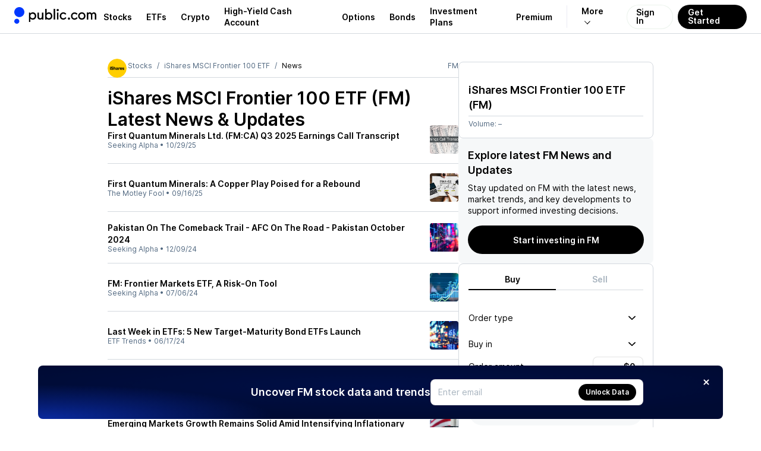

--- FILE ---
content_type: application/javascript; charset=UTF-8
request_url: https://public.com/_next/static/chunks/ab2dab27028e30d0.js
body_size: 8568
content:
(globalThis.TURBOPACK||(globalThis.TURBOPACK=[])).push(["object"==typeof document?document.currentScript:void 0,749945,688128,415865,670269,59026,e=>{"use strict";var t=e.i(950323),r=e.i(988175),n=e.i(609559),i=e.i(91558),o=e.i(219722);function a(e){switch(e){case i.PositionEffect.Rolled:case i.PositionEffect.Open:return o.OpenCloseIndicator.Open;case i.PositionEffect.Close:case i.PositionEffect.Fifo:return o.OpenCloseIndicator.Close}}e.s(["positionEffectToOpenCloseIndicator",()=>a],688128);var s=e.i(400056);function u(e,t){return`Bid: ${(0,s.formatCurrency)(e)} / Ask: ${(0,s.formatCurrency)(t)}`}function c({extendedHours:e,...t}){var r,n;return{...t,last:(r=t.last,null!=(n=e)?{timestamp:n.timestamp??r?.timestamp,price:n.price??r?.price,gain:n.extendedHoursCumulativeGain??r?.gain,gainPercentage:n.extendedHoursCumulativeGainPercentage??r?.gainPercentage}:r)}}e.s(["formatBidAsk",()=>u,"toLastSale",()=>c],415865),e.s([],670269);var l=e.i(409171),d=e.i(706894),p=e.i(437769),f=e.i(602365),v=e.i(609071);function h(e,t){return(0,f.authClient)(`/hstier1service/account/${e}/portfolio/v3`,t?{params:{lastUpdateId:t}}:void 0)}function g(e,t){return(0,f.authClient)(`/hstier1service/account/${e}/order/${t}`)}function m({accountUuid:e,...t}){return(0,f.authClient)(`/hstier1service/account/${e}/buying-power/v3`,{body:t})}async function y(e){let t={baseSymbol:e.rootSymbol,equityLeg:e.equityLeg,optionLegs:e.optionLegs},r=await (0,f.authClient)("/hstier1service/strategy-details/quote",{body:t});return{...r,strategyLegs:r.strategyLegs.map(b).filter(p.isPresent),equityLeg:r.equityQuote?b(r.equityQuote):void 0}}async function C(e){let t=e.reduce((e,t)=>({...e,[t.id]:{baseSymbol:t.rootSymbol,equityLeg:t.equityLeg,optionLegs:t.optionLegs}}),{});if(!(0,d.objectKeys)(t).length)return{};let r=(await (0,f.authClient)("/hstier2service/multi-strategy-details/quote",{body:{strategyQuoteRequests:t}})).strategyQuotes,n={};for(let e of(0,d.objectKeys)(r)){let t=r[e];t&&(n[e]={...t,strategyLegs:t.strategyLegs.map(b).filter(p.isPresent),equityLeg:t.equityQuote?b(t.equityQuote):void 0})}return n}function b(e){let t=e.quote?(0,v.toQuote)(e.quote):void 0;if(!(0,l.isOptionSymbol)(e.instrument.symbol))return{...e,quote:t,instrument:{...e.instrument,strategyType:"equity"}};{let{instrument:r}=e;return r.expirationDate&&r.strikePrice&&r.type&&r.baseSymbol?{...e,quote:t,instrument:{...r,rootSymbol:r.baseSymbol,type:r.type,strikePrice:r.strikePrice,expirationDate:r.expirationDate,strategyType:"option"}}:void 0}}function w(e,t,r){return(0,f.authClient)(`/hschartservice/registered-investment-advisor/accounts/${e}/charts`,{params:{type:t,background:r}})}function A(e,t,r){return(0,f.authClient)("/hschartservice/chart/v3",{params:{accountUuids:e,type:t,background:r}})}function x(e){return(0,r.stringify)(e).replace(/&?[^=&]+=(?=&|$)/g,"")}function P(e=""){return(0,f.authClient)(`/hstier2service/history?${e}`)}async function E(e){if(1===e.length)return(0,f.authClient)("/hstier2service/history",{body:{transactionIds:e}});{let t=[],r=[];return await Promise.all(e.map(async e=>{try{let n=await (0,f.authClient)("/hstier2service/history",{body:{transactionIds:[e]}});t.push(...n.transactions),r.push(...n.pendingTransactions)}catch(e){}})),{transactions:t,pendingTransactions:r}}}function $(e,t){return(0,f.authClient)(`/hstier2service/orderinformation/account/${e}/order/${t}`)}async function S(e){if(!e.length)return{lastSales:[]};let t=await (0,f.authOrAnonymousAuthClient)(`/hstier2service/last-sale/v2?symbols=${e}`);return{...t,lastSales:t.lastSales.map(c)}}let R=new n.LRUCache({max:500,ttl:15e3});async function O(e){let t=[],r=[];e.map(e=>{let n=R.get(e);n?t.push(n):r.push(e)});let n=[];return r.length&&(n=(await S(r)).lastSales).map(e=>{R.set(e.symbol,e)}),[...t,...n]}function L(e){return(0,f.authClient)(`/hstier2service/account/${e}/taxlots/unrealized`)}function T(e,t){return(0,f.authClient)(`/hstier2service/account/${e}/taxlots/unrealized/multiple`,{method:"POST",body:{accountUuids:t}})}function D(e,t,r){return(0,f.authClient)(`/hstier2service/account/${e}/taxlots/unrealized/${t}`,{params:{year:r}})}function B(e){return(0,f.authClient)(`/hstier2service/account/${e}/taxlots/realized`)}function I(e,t,r){return(0,f.authClient)(`/hstier2service/account/${e}/taxlots/realized/multiple`,{method:"POST",body:{accountUuids:t,year:r}})}function k(e,t,r){return(0,f.authClient)(`/hstier2service/account/${e}/taxlots/realized/${t}`,{params:{year:r}})}function F(){return(0,f.authOrAnonymousAuthClient)("/hstier2service/public/high-yield/rate")}function j(e){return(0,f.authClient)(`/hstier2service/high-yield/${e}`)}function N(e,t,r){return(0,f.authOrAnonymousAuthClient)(`/hstier2service/optionshub/${e}`,{headers:r,params:{expiration:t}})}function q(e,t){return(0,f.authClient)(`/hstier2service/optionshub/${e}/${t}`)}function H({collateralPrice:e,calculateBreakeven:t,optionsSymbol:r,optionUnitCost:n,numberOfContracts:i,positionType:o}){return(0,f.authClient)(`/hstier1service/portfolio-details/${r}/${o}`,{params:{collateralPrice:e??void 0,calculateBreakeven:t??void 0,optionUnitCost:n,numberOfContracts:i||void 0}})}function z({optionsSymbol:e,side:t,openCloseIndicator:r,numberOfContracts:n,optionUnitCost:i,collateralPrice:o}){return(0,f.authClient)(`/hstier1service/order-details/${e}/${t}/${r}`,{params:{optionUnitCost:i,numberOfContracts:n,collateralPrice:o||void 0}})}function W({optionsSymbol:e,side:t}){return(0,f.authClient)(`/hstier1service/contract-details/${e}/${t}`)}function K(e){return(0,f.authClient)(`/hstier2service/option-details/greeks/${e}`)}function U({accountUuid:e,numberOfMonths:t}){return(0,f.authClient)(`/hstier2service/${e}/orderrebates`,{params:{numberOfMonths:t}})}function Q({rootSymbol:e,expiration:t,width:r}){return(0,f.authClient)(`/hstier2service/optionshub/strategy/strangle-by-width/${e}`,{params:{expiration:t,width:r}})}function _({rootSymbol:e,expiration:t,lowerStrike:r}){return(0,f.authClient)(`/hstier2service/optionshub/strategy/strangle-by-strike/${e}`,{params:{expiration:t,lowerStrike:r}})}function M({rootSymbol:e,expiration:t}){return(0,f.authClient)(`/hstier2service/optionshub/strategy/straddle/${e}`,{params:{expiration:t}})}function Y({rootSymbol:e,expiration:t,optionType:r,spreadType:n,width:i}){return(0,f.authClient)(`/hstier2service/optionshub/strategy/spread-by-width/${e}/${r}/${n}`,{params:{expiration:t,width:i}})}function G({rootSymbol:e,expiration:t,optionType:r,spreadType:n,lowerStrike:i}){return(0,f.authClient)(`/hstier2service/optionshub/strategy/spread-by-strike/${e}/${r}/${n}`,{params:{expiration:t,lowerStrike:i}})}function V({rootSymbol:e,optionType:t,shortExpiration:r,longExpiration:n}){return(0,f.authClient)(`/hstier2service/optionshub/strategy/calendar-spread/${e}/${t}`,{params:{shortExpiration:r,longExpiration:n}})}function X(e){return(0,f.authClient)("/hstier2service/registered-investment-advisor/generate-allocations",{body:e})}function Z(e,t){return(0,f.authClient)(`/hstier2service/registered-investment-advisor/${e}/accounts`,{body:t})}function J(e,t){return(0,f.authClient)(`/hstier2service/registered-investment-advisor/${e}/accounts/commit`,{body:t})}function ee(e){return(0,f.authClient)("/hstier2service/registered-investment-advisor/settings",{params:{assetType:e}})}function et({accountUuid:e,amount:t,type:r}){let n=r===i.RegisteredInvestmentAdvisorAccountWithdrawalType.SellAll;return(0,f.authClient)(`/hstier2service/registered-investment-advisor/accounts/${e}/withdrawals/request`,{method:"post",body:n?{type:i.RegisteredInvestmentAdvisorAccountWithdrawalType.SellAll}:{amount:t?.toString(),type:i.RegisteredInvestmentAdvisorAccountWithdrawalType.Amount}})}function er(e,t){return(0,f.authClient)(`/hstier2service/registered-investment-advisor/accounts/${e}`,{params:{includeFields:t}})}function en(e,t){return(0,f.authClient)(`/hstier2service/registered-investment-advisor/accounts/shared/${e}`,{params:{includeFields:t}})}function ei(){return(0,f.authClient)("/hstier2service/registered-investment-advisor/metadata")}function eo(){return(0,f.authClient)("/hstier2service/registered-investment-advisor/available-indices")}function ea({id:e,accountUuid:t}){return(0,f.authClient)(`/hstier2service/registered-investment-advisor/accounts/${t}/withdrawals/${e}/cancel`,{method:"delete"})}function es(e,t){return(0,f.authClient)(`/hstier2service/registered-investment-advisor/accounts/${e}/strategies`,{body:t,method:"put"})}function eu(e){return(0,f.authClient)(`/hstier2service/registered-investment-advisor/accounts/${e}/rebalance`,{method:"put"})}async function ec(e){return(await (0,f.authClient)(`/hstier2service/registered-investment-advisor/parent-accounts/${e}`)).entries}function el(e){return(0,f.authClient)(`/hstier2service/registered-investment-advisor/accounts/${e}/share`,{method:"put"})}function ed(e){return(0,f.authClient)(`/hstier2service/registered-investment-advisor/accounts/${e}/share`,{method:"delete"})}function ep(e,t,r){return(0,f.authClient)(`/hschartservice/registered-investment-advisor/accounts/shared/${e}/charts`,{params:{type:t,background:r}})}function ef(e,t,r){return(0,f.authClient)(`/hstier2service/${e}/fully-paid-share-lending`,{params:{year:t,subAccountUuids:r}})}function ev(){return(0,t.default)("getHighYieldRate",F)}e.s(["cachedLastSale",()=>O,"cancelRegisteredInvestmentAdvisorAccountWithdrawal",()=>ea,"commitRegisteredInvestmentAdvisorAccount",()=>J,"createRegisteredInvestmentAdvisorAccount",()=>Z,"generateAllocations",()=>X,"getBuyingPowerV3",()=>m,"getChartV3",()=>A,"getCostBasisRealizedDetails",()=>k,"getCostBasisRealizedOverview",()=>B,"getCostBasisUnrealizedDetails",()=>D,"getCostBasisUnrealizedOverview",()=>L,"getFullyPaidShareLending",()=>ef,"getHighYieldAccount",()=>j,"getHighYieldRate",()=>F,"getHistory",()=>P,"getHistoryForTransactionIds",()=>E,"getHistoryQuery",()=>x,"getLastSale",()=>S,"getMultipleCostBasisRealizedOverview",()=>I,"getMultipleCostBasisUnrealizedOverview",()=>T,"getOptionContractDetails",()=>W,"getOptionDetailsGreeks",()=>K,"getOptionOrderDetails",()=>z,"getOptionPortfolioDetails",()=>H,"getOptionsChain",()=>q,"getOptionsChainOverview",()=>N,"getOrder",()=>g,"getOrderFlowRebates",()=>U,"getOrderInformation",()=>$,"getPortfolioV3",()=>h,"getPublicRegisteredInvestmentAdvisorAccount",()=>en,"getPublicRiaChartV3",()=>ep,"getRegisteredInvestmentAdvisorAccount",()=>er,"getRegisteredInvestmentAdvisorAvailableIndices",()=>eo,"getRegisteredInvestmentAdvisorChildAccounts",()=>ec,"getRegisteredInvestmentAdvisorMetadata",()=>ei,"getRegisteredInvestmentAdvisorSettings",()=>ee,"getRiaChartV3",()=>w,"getStrategyCalendarSpread",()=>V,"getStrategyDetailsQuote",()=>y,"getStrategyDetailsQuotes",()=>C,"getStrategySpreadByStrike",()=>G,"getStrategySpreadByWidth",()=>Y,"getStrategyStraddle",()=>M,"getStrategyStrangleByStrike",()=>_,"getStrategyStrangleByWidth",()=>Q,"rebalanceRegisteredInvestmentAdvisorAccount",()=>eu,"requestRegisteredInvestmentAdvisorAccountWithdrawal",()=>et,"shareRegisteredInvestmentAdvisorAccount",()=>el,"unshareRegisteredInvestmentAdvisorAccount",()=>ed,"updateRegisteredInvestmentAdvisorAccount",()=>es],59026),e.s(["useHighYieldRate",()=>ev],749945)},64899,e=>{"use strict";var t,r=e.i(191788),n=e.i(671185),i=e.i(674534),o=e.i(357006),a=e.i(998657),s=e.i(74529),u=e.i(391398),c="dismissableLayer.update",l=r.createContext({layers:new Set,layersWithOutsidePointerEventsDisabled:new Set,branches:new Set}),d=r.forwardRef((e,d)=>{let{disableOutsidePointerEvents:v=!1,onEscapeKeyDown:h,onPointerDownOutside:g,onFocusOutside:m,onInteractOutside:y,onDismiss:C,...b}=e,w=r.useContext(l),[A,x]=r.useState(null),P=A?.ownerDocument??globalThis?.document,[,E]=r.useState({}),$=(0,o.useComposedRefs)(d,e=>x(e)),S=Array.from(w.layers),[R]=[...w.layersWithOutsidePointerEventsDisabled].slice(-1),O=S.indexOf(R),L=A?S.indexOf(A):-1,T=w.layersWithOutsidePointerEventsDisabled.size>0,D=L>=O,B=function(e,t=globalThis?.document){let n=(0,a.useCallbackRef)(e),i=r.useRef(!1),o=r.useRef(()=>{});return r.useEffect(()=>{let e=e=>{if(e.target&&!i.current){let r=function(){f("dismissableLayer.pointerDownOutside",n,i,{discrete:!0})},i={originalEvent:e};"touch"===e.pointerType?(t.removeEventListener("click",o.current),o.current=r,t.addEventListener("click",o.current,{once:!0})):r()}else t.removeEventListener("click",o.current);i.current=!1},r=window.setTimeout(()=>{t.addEventListener("pointerdown",e)},0);return()=>{window.clearTimeout(r),t.removeEventListener("pointerdown",e),t.removeEventListener("click",o.current)}},[t,n]),{onPointerDownCapture:()=>i.current=!0}}(e=>{let t=e.target,r=[...w.branches].some(e=>e.contains(t));D&&!r&&(g?.(e),y?.(e),e.defaultPrevented||C?.())},P),I=function(e,t=globalThis?.document){let n=(0,a.useCallbackRef)(e),i=r.useRef(!1);return r.useEffect(()=>{let e=e=>{e.target&&!i.current&&f("dismissableLayer.focusOutside",n,{originalEvent:e},{discrete:!1})};return t.addEventListener("focusin",e),()=>t.removeEventListener("focusin",e)},[t,n]),{onFocusCapture:()=>i.current=!0,onBlurCapture:()=>i.current=!1}}(e=>{let t=e.target;![...w.branches].some(e=>e.contains(t))&&(m?.(e),y?.(e),e.defaultPrevented||C?.())},P);return(0,s.useEscapeKeydown)(e=>{L===w.layers.size-1&&(h?.(e),!e.defaultPrevented&&C&&(e.preventDefault(),C()))},P),r.useEffect(()=>{if(A)return v&&(0===w.layersWithOutsidePointerEventsDisabled.size&&(t=P.body.style.pointerEvents,P.body.style.pointerEvents="none"),w.layersWithOutsidePointerEventsDisabled.add(A)),w.layers.add(A),p(),()=>{v&&1===w.layersWithOutsidePointerEventsDisabled.size&&(P.body.style.pointerEvents=t)}},[A,P,v,w]),r.useEffect(()=>()=>{A&&(w.layers.delete(A),w.layersWithOutsidePointerEventsDisabled.delete(A),p())},[A,w]),r.useEffect(()=>{let e=()=>E({});return document.addEventListener(c,e),()=>document.removeEventListener(c,e)},[]),(0,u.jsx)(i.Primitive.div,{...b,ref:$,style:{pointerEvents:T?D?"auto":"none":void 0,...e.style},onFocusCapture:(0,n.composeEventHandlers)(e.onFocusCapture,I.onFocusCapture),onBlurCapture:(0,n.composeEventHandlers)(e.onBlurCapture,I.onBlurCapture),onPointerDownCapture:(0,n.composeEventHandlers)(e.onPointerDownCapture,B.onPointerDownCapture)})});function p(){let e=new CustomEvent(c);document.dispatchEvent(e)}function f(e,t,r,{discrete:n}){let o=r.originalEvent.target,a=new CustomEvent(e,{bubbles:!1,cancelable:!0,detail:r});t&&o.addEventListener(e,t,{once:!0}),n?(0,i.dispatchDiscreteCustomEvent)(o,a):o.dispatchEvent(a)}d.displayName="DismissableLayer",r.forwardRef((e,t)=>{let n=r.useContext(l),a=r.useRef(null),s=(0,o.useComposedRefs)(t,a);return r.useEffect(()=>{let e=a.current;if(e)return n.branches.add(e),()=>{n.branches.delete(e)}},[n.branches]),(0,u.jsx)(i.Primitive.div,{...e,ref:s})}).displayName="DismissableLayerBranch",e.s(["DismissableLayer",()=>d])},908525,592893,e=>{"use strict";let t;var r=e.i(191788),n=0;function i(){r.useEffect(()=>{let e=document.querySelectorAll("[data-radix-focus-guard]");return document.body.insertAdjacentElement("afterbegin",e[0]??o()),document.body.insertAdjacentElement("beforeend",e[1]??o()),n++,()=>{1===n&&document.querySelectorAll("[data-radix-focus-guard]").forEach(e=>e.remove()),n--}},[])}function o(){let e=document.createElement("span");return e.setAttribute("data-radix-focus-guard",""),e.tabIndex=0,e.style.outline="none",e.style.opacity="0",e.style.position="fixed",e.style.pointerEvents="none",e}e.s(["useFocusGuards",()=>i],908525);var a=e.i(357006),s=e.i(674534),u=e.i(998657),c=e.i(391398),l="focusScope.autoFocusOnMount",d="focusScope.autoFocusOnUnmount",p={bubbles:!1,cancelable:!0},f=r.forwardRef((e,t)=>{let{loop:n=!1,trapped:i=!1,onMountAutoFocus:o,onUnmountAutoFocus:f,...y}=e,[C,b]=r.useState(null),w=(0,u.useCallbackRef)(o),A=(0,u.useCallbackRef)(f),x=r.useRef(null),P=(0,a.useComposedRefs)(t,e=>b(e)),E=r.useRef({paused:!1,pause(){this.paused=!0},resume(){this.paused=!1}}).current;r.useEffect(()=>{if(i){let e=function(e){if(E.paused||!C)return;let t=e.target;C.contains(t)?x.current=t:g(x.current,{select:!0})},t=function(e){if(E.paused||!C)return;let t=e.relatedTarget;null!==t&&(C.contains(t)||g(x.current,{select:!0}))};document.addEventListener("focusin",e),document.addEventListener("focusout",t);let r=new MutationObserver(function(e){if(document.activeElement===document.body)for(let t of e)t.removedNodes.length>0&&g(C)});return C&&r.observe(C,{childList:!0,subtree:!0}),()=>{document.removeEventListener("focusin",e),document.removeEventListener("focusout",t),r.disconnect()}}},[i,C,E.paused]),r.useEffect(()=>{if(C){m.add(E);let e=document.activeElement;if(!C.contains(e)){let t=new CustomEvent(l,p);C.addEventListener(l,w),C.dispatchEvent(t),t.defaultPrevented||(function(e,{select:t=!1}={}){let r=document.activeElement;for(let n of e)if(g(n,{select:t}),document.activeElement!==r)return}(v(C).filter(e=>"A"!==e.tagName),{select:!0}),document.activeElement===e&&g(C))}return()=>{C.removeEventListener(l,w),setTimeout(()=>{let t=new CustomEvent(d,p);C.addEventListener(d,A),C.dispatchEvent(t),t.defaultPrevented||g(e??document.body,{select:!0}),C.removeEventListener(d,A),m.remove(E)},0)}}},[C,w,A,E]);let $=r.useCallback(e=>{if(!n&&!i||E.paused)return;let t="Tab"===e.key&&!e.altKey&&!e.ctrlKey&&!e.metaKey,r=document.activeElement;if(t&&r){var o;let t,i=e.currentTarget,[a,s]=[h(t=v(o=i),o),h(t.reverse(),o)];a&&s?e.shiftKey||r!==s?e.shiftKey&&r===a&&(e.preventDefault(),n&&g(s,{select:!0})):(e.preventDefault(),n&&g(a,{select:!0})):r===i&&e.preventDefault()}},[n,i,E.paused]);return(0,c.jsx)(s.Primitive.div,{tabIndex:-1,...y,ref:P,onKeyDown:$})});function v(e){let t=[],r=document.createTreeWalker(e,NodeFilter.SHOW_ELEMENT,{acceptNode:e=>{let t="INPUT"===e.tagName&&"hidden"===e.type;return e.disabled||e.hidden||t?NodeFilter.FILTER_SKIP:e.tabIndex>=0?NodeFilter.FILTER_ACCEPT:NodeFilter.FILTER_SKIP}});for(;r.nextNode();)t.push(r.currentNode);return t}function h(e,t){for(let r of e)if(!function(e,{upTo:t}){if("hidden"===getComputedStyle(e).visibility)return!0;for(;e&&(void 0===t||e!==t);){if("none"===getComputedStyle(e).display)return!0;e=e.parentElement}return!1}(r,{upTo:t}))return r}function g(e,{select:t=!1}={}){if(e&&e.focus){var r;let n=document.activeElement;e.focus({preventScroll:!0}),e!==n&&(r=e)instanceof HTMLInputElement&&"select"in r&&t&&e.select()}}f.displayName="FocusScope";var m=(t=[],{add(e){let r=t[0];e!==r&&r?.pause(),(t=y(t,e)).unshift(e)},remove(e){t=y(t,e),t[0]?.resume()}});function y(e,t){let r=[...e],n=r.indexOf(t);return -1!==n&&r.splice(n,1),r}e.s(["FocusScope",()=>f],592893)},746359,437767,e=>{"use strict";var t=e.i(191788),r=e.i(195600),n=e.i(95963),i=e.i(674534),o=e.i(391398),a=t.forwardRef((e,t)=>{let{children:r,width:n=10,height:a=5,...s}=e;return(0,o.jsx)(i.Primitive.svg,{...s,ref:t,width:n,height:a,viewBox:"0 0 30 10",preserveAspectRatio:"none",children:e.asChild?r:(0,o.jsx)("polygon",{points:"0,0 30,0 15,10"})})});a.displayName="Arrow";var s=e.i(357006),u=e.i(479293),c=e.i(998657),l=e.i(776833),d=e.i(474864),p="Popper",[f,v]=(0,u.createContextScope)(p),[h,g]=f(p),m=e=>{let{__scopePopper:r,children:n}=e,[i,a]=t.useState(null);return(0,o.jsx)(h,{scope:r,anchor:i,onAnchorChange:a,children:n})};m.displayName=p;var y="PopperAnchor",C=t.forwardRef((e,r)=>{let{__scopePopper:n,virtualRef:a,...u}=e,c=g(y,n),l=t.useRef(null),d=(0,s.useComposedRefs)(r,l),p=t.useRef(null);return t.useEffect(()=>{let e=p.current;p.current=a?.current||l.current,e!==p.current&&c.onAnchorChange(p.current)}),a?null:(0,o.jsx)(i.Primitive.div,{...u,ref:d})});C.displayName=y;var b="PopperContent",[w,A]=f(b),x=t.forwardRef((e,a)=>{let{__scopePopper:u,side:p="bottom",sideOffset:f=0,align:v="center",alignOffset:h=0,arrowPadding:m=0,avoidCollisions:y=!0,collisionBoundary:C=[],collisionPadding:A=0,sticky:x="partial",hideWhenDetached:P=!1,updatePositionStrategy:E="optimized",onPlaced:$,...L}=e,T=g(b,u),[D,B]=t.useState(null),I=(0,s.useComposedRefs)(a,e=>B(e)),[k,F]=t.useState(null),j=(0,d.useSize)(k),N=j?.width??0,q=j?.height??0,H="number"==typeof A?A:{top:0,right:0,bottom:0,left:0,...A},z=Array.isArray(C)?C:[C],W=z.length>0,K={padding:H,boundary:z.filter(S),altBoundary:W},{refs:U,floatingStyles:Q,placement:_,isPositioned:M,middlewareData:Y}=(0,r.useFloating)({strategy:"fixed",placement:p+("center"!==v?"-"+v:""),whileElementsMounted:(...e)=>(0,n.autoUpdate)(...e,{animationFrame:"always"===E}),elements:{reference:T.anchor},middleware:[(0,r.offset)({mainAxis:f+q,alignmentAxis:h}),y&&(0,r.shift)({mainAxis:!0,crossAxis:!1,limiter:"partial"===x?(0,r.limitShift)():void 0,...K}),y&&(0,r.flip)({...K}),(0,r.size)({...K,apply:({elements:e,rects:t,availableWidth:r,availableHeight:n})=>{let{width:i,height:o}=t.reference,a=e.floating.style;a.setProperty("--radix-popper-available-width",`${r}px`),a.setProperty("--radix-popper-available-height",`${n}px`),a.setProperty("--radix-popper-anchor-width",`${i}px`),a.setProperty("--radix-popper-anchor-height",`${o}px`)}}),k&&(0,r.arrow)({element:k,padding:m}),R({arrowWidth:N,arrowHeight:q}),P&&(0,r.hide)({strategy:"referenceHidden",...K})]}),[G,V]=O(_),X=(0,c.useCallbackRef)($);(0,l.useLayoutEffect)(()=>{M&&X?.()},[M,X]);let Z=Y.arrow?.x,J=Y.arrow?.y,ee=Y.arrow?.centerOffset!==0,[et,er]=t.useState();return(0,l.useLayoutEffect)(()=>{D&&er(window.getComputedStyle(D).zIndex)},[D]),(0,o.jsx)("div",{ref:U.setFloating,"data-radix-popper-content-wrapper":"",style:{...Q,transform:M?Q.transform:"translate(0, -200%)",minWidth:"max-content",zIndex:et,"--radix-popper-transform-origin":[Y.transformOrigin?.x,Y.transformOrigin?.y].join(" "),...Y.hide?.referenceHidden&&{visibility:"hidden",pointerEvents:"none"}},dir:e.dir,children:(0,o.jsx)(w,{scope:u,placedSide:G,onArrowChange:F,arrowX:Z,arrowY:J,shouldHideArrow:ee,children:(0,o.jsx)(i.Primitive.div,{"data-side":G,"data-align":V,...L,ref:I,style:{...L.style,animation:M?void 0:"none"}})})})});x.displayName=b;var P="PopperArrow",E={top:"bottom",right:"left",bottom:"top",left:"right"},$=t.forwardRef(function(e,t){let{__scopePopper:r,...n}=e,i=A(P,r),s=E[i.placedSide];return(0,o.jsx)("span",{ref:i.onArrowChange,style:{position:"absolute",left:i.arrowX,top:i.arrowY,[s]:0,transformOrigin:{top:"",right:"0 0",bottom:"center 0",left:"100% 0"}[i.placedSide],transform:{top:"translateY(100%)",right:"translateY(50%) rotate(90deg) translateX(-50%)",bottom:"rotate(180deg)",left:"translateY(50%) rotate(-90deg) translateX(50%)"}[i.placedSide],visibility:i.shouldHideArrow?"hidden":void 0},children:(0,o.jsx)(a,{...n,ref:t,style:{...n.style,display:"block"}})})});function S(e){return null!==e}$.displayName=P;var R=e=>({name:"transformOrigin",options:e,fn(t){let{placement:r,rects:n,middlewareData:i}=t,o=i.arrow?.centerOffset!==0,a=o?0:e.arrowWidth,s=o?0:e.arrowHeight,[u,c]=O(r),l={start:"0%",center:"50%",end:"100%"}[c],d=(i.arrow?.x??0)+a/2,p=(i.arrow?.y??0)+s/2,f="",v="";return"bottom"===u?(f=o?l:`${d}px`,v=`${-s}px`):"top"===u?(f=o?l:`${d}px`,v=`${n.floating.height+s}px`):"right"===u?(f=`${-s}px`,v=o?l:`${p}px`):"left"===u&&(f=`${n.floating.width+s}px`,v=o?l:`${p}px`),{data:{x:f,y:v}}}});function O(e){let[t,r="center"]=e.split("-");return[t,r]}e.s(["Anchor",()=>C,"Arrow",()=>$,"Content",()=>x,"Root",()=>m,"createPopperScope",()=>v],746359);var L=e.i(730943),T=t.forwardRef((e,r)=>{let{container:n,...a}=e,[s,u]=t.useState(!1);(0,l.useLayoutEffect)(()=>u(!0),[]);let c=n||s&&globalThis?.document?.body;return c?L.default.createPortal((0,o.jsx)(i.Primitive.div,{...a,ref:r}),c):null});T.displayName="Portal",e.s(["Portal",()=>T],437767)},939162,e=>{"use strict";var t=e.i(191788),r=e.i(671185),n=e.i(357006),i=e.i(479293),o=e.i(64899),a=e.i(908525),s=e.i(592893),u=e.i(64592),c=e.i(746359),l=e.i(437767),d=e.i(993953),p=e.i(674534),f=e.i(817549),v=e.i(55037),h=e.i(369131),g=e.i(865823),m=e.i(391398),y="Popover",[C,b]=(0,i.createContextScope)(y,[c.createPopperScope]),w=(0,c.createPopperScope)(),[A,x]=C(y),P=e=>{let{__scopePopover:r,children:n,open:i,defaultOpen:o,onOpenChange:a,modal:s=!1}=e,l=w(r),d=t.useRef(null),[p,f]=t.useState(!1),[h,g]=(0,v.useControllableState)({prop:i,defaultProp:o??!1,onChange:a,caller:y});return(0,m.jsx)(c.Root,{...l,children:(0,m.jsx)(A,{scope:r,contentId:(0,u.useId)(),triggerRef:d,open:h,onOpenChange:g,onOpenToggle:t.useCallback(()=>g(e=>!e),[g]),hasCustomAnchor:p,onCustomAnchorAdd:t.useCallback(()=>f(!0),[]),onCustomAnchorRemove:t.useCallback(()=>f(!1),[]),modal:s,children:n})})};P.displayName=y;var E="PopoverAnchor",$=t.forwardRef((e,r)=>{let{__scopePopover:n,...i}=e,o=x(E,n),a=w(n),{onCustomAnchorAdd:s,onCustomAnchorRemove:u}=o;return t.useEffect(()=>(s(),()=>u()),[s,u]),(0,m.jsx)(c.Anchor,{...a,...i,ref:r})});$.displayName=E;var S="PopoverTrigger",R=t.forwardRef((e,t)=>{let{__scopePopover:i,...o}=e,a=x(S,i),s=w(i),u=(0,n.useComposedRefs)(t,a.triggerRef),l=(0,m.jsx)(p.Primitive.button,{type:"button","aria-haspopup":"dialog","aria-expanded":a.open,"aria-controls":a.contentId,"data-state":z(a.open),...o,ref:u,onClick:(0,r.composeEventHandlers)(e.onClick,a.onOpenToggle)});return a.hasCustomAnchor?l:(0,m.jsx)(c.Anchor,{asChild:!0,...s,children:l})});R.displayName=S;var O="PopoverPortal",[L,T]=C(O,{forceMount:void 0}),D=e=>{let{__scopePopover:t,forceMount:r,children:n,container:i}=e,o=x(O,t);return(0,m.jsx)(L,{scope:t,forceMount:r,children:(0,m.jsx)(d.Presence,{present:r||o.open,children:(0,m.jsx)(l.Portal,{asChild:!0,container:i,children:n})})})};D.displayName=O;var B="PopoverContent",I=t.forwardRef((e,t)=>{let r=T(B,e.__scopePopover),{forceMount:n=r.forceMount,...i}=e,o=x(B,e.__scopePopover);return(0,m.jsx)(d.Presence,{present:n||o.open,children:o.modal?(0,m.jsx)(F,{...i,ref:t}):(0,m.jsx)(j,{...i,ref:t})})});I.displayName=B;var k=(0,f.createSlot)("PopoverContent.RemoveScroll"),F=t.forwardRef((e,i)=>{let o=x(B,e.__scopePopover),a=t.useRef(null),s=(0,n.useComposedRefs)(i,a),u=t.useRef(!1);return t.useEffect(()=>{let e=a.current;if(e)return(0,h.hideOthers)(e)},[]),(0,m.jsx)(g.RemoveScroll,{as:k,allowPinchZoom:!0,children:(0,m.jsx)(N,{...e,ref:s,trapFocus:o.open,disableOutsidePointerEvents:!0,onCloseAutoFocus:(0,r.composeEventHandlers)(e.onCloseAutoFocus,e=>{e.preventDefault(),u.current||o.triggerRef.current?.focus()}),onPointerDownOutside:(0,r.composeEventHandlers)(e.onPointerDownOutside,e=>{let t=e.detail.originalEvent,r=0===t.button&&!0===t.ctrlKey;u.current=2===t.button||r},{checkForDefaultPrevented:!1}),onFocusOutside:(0,r.composeEventHandlers)(e.onFocusOutside,e=>e.preventDefault(),{checkForDefaultPrevented:!1})})})}),j=t.forwardRef((e,r)=>{let n=x(B,e.__scopePopover),i=t.useRef(!1),o=t.useRef(!1);return(0,m.jsx)(N,{...e,ref:r,trapFocus:!1,disableOutsidePointerEvents:!1,onCloseAutoFocus:t=>{e.onCloseAutoFocus?.(t),t.defaultPrevented||(i.current||n.triggerRef.current?.focus(),t.preventDefault()),i.current=!1,o.current=!1},onInteractOutside:t=>{e.onInteractOutside?.(t),t.defaultPrevented||(i.current=!0,"pointerdown"===t.detail.originalEvent.type&&(o.current=!0));let r=t.target;n.triggerRef.current?.contains(r)&&t.preventDefault(),"focusin"===t.detail.originalEvent.type&&o.current&&t.preventDefault()}})}),N=t.forwardRef((e,t)=>{let{__scopePopover:r,trapFocus:n,onOpenAutoFocus:i,onCloseAutoFocus:u,disableOutsidePointerEvents:l,onEscapeKeyDown:d,onPointerDownOutside:p,onFocusOutside:f,onInteractOutside:v,...h}=e,g=x(B,r),y=w(r);return(0,a.useFocusGuards)(),(0,m.jsx)(s.FocusScope,{asChild:!0,loop:!0,trapped:n,onMountAutoFocus:i,onUnmountAutoFocus:u,children:(0,m.jsx)(o.DismissableLayer,{asChild:!0,disableOutsidePointerEvents:l,onInteractOutside:v,onEscapeKeyDown:d,onPointerDownOutside:p,onFocusOutside:f,onDismiss:()=>g.onOpenChange(!1),children:(0,m.jsx)(c.Content,{"data-state":z(g.open),role:"dialog",id:g.contentId,...y,...h,ref:t,style:{...h.style,"--radix-popover-content-transform-origin":"var(--radix-popper-transform-origin)","--radix-popover-content-available-width":"var(--radix-popper-available-width)","--radix-popover-content-available-height":"var(--radix-popper-available-height)","--radix-popover-trigger-width":"var(--radix-popper-anchor-width)","--radix-popover-trigger-height":"var(--radix-popper-anchor-height)"}})})})}),q="PopoverClose";t.forwardRef((e,t)=>{let{__scopePopover:n,...i}=e,o=x(q,n);return(0,m.jsx)(p.Primitive.button,{type:"button",...i,ref:t,onClick:(0,r.composeEventHandlers)(e.onClick,()=>o.onOpenChange(!1))})}).displayName=q;var H=t.forwardRef((e,t)=>{let{__scopePopover:r,...n}=e,i=w(r);return(0,m.jsx)(c.Arrow,{...i,...n,ref:t})});function z(e){return e?"open":"closed"}H.displayName="PopoverArrow",e.s(["Anchor",()=>$,"Arrow",()=>H,"Content",()=>I,"Portal",()=>D,"Root",()=>P,"Trigger",()=>R])},948371,e=>{"use strict";var t=e.i(988175),r=e.i(602365);function n(e){return(0,t.stringify)(e).replace(/&?[^=&]+=(?=&|$)/g,"")}function i(e){return(0,r.authClient)(`/fixedincomegateway/v1/instruments?${e}`)}function o(e){return(0,r.authOrAnonymousAuthClient)(`/fixedincomegateway/v1/instruments/${e}`)}function a(e){return(0,r.authOrAnonymousAuthClient)(`/fixedincomegateway/public/v1/instruments?${e}`)}function s(){return(0,r.authOrAnonymousAuthClient)("/fixedincomegateway/public/v1/quickfilters?version=2")}function u(e){return(0,r.authOrAnonymousAuthClient)(`/fixedincomegateway/public/v1/instruments/${e}`)}function c(e,t){return(0,r.authOrAnonymousAuthClient)(`/fixedincomegateway/v1/graph/data?cusip=${e}&span=${t}`)}function l(e,t){return(0,r.authOrAnonymousAuthClient)(`/fixedincomegateway/v1/orderbook/${e}?quantity=${t}`)}function d(e,t){return(0,r.authClient)(`/fixedincomegateway/account/${e}/v1/orders/${t}`)}function p(e){return(0,r.authClient)(`/fixedincomegateway/accounts/${e}/v1/position-earnings`)}function f(){return(0,r.authClient)("/recurringordergateway/v1/strategy")}function v(){return(0,r.authClient)("/recurringordergateway/v1/strategy/diff")}function h(e){return(0,r.authClient)("/recurringordergateway/v1/strategy",{method:"PUT",body:e})}function g(e){return(0,r.authClient)("/recurringordergateway/v1/strategy/allocations",{method:"PUT",body:e})}function m(e){return(0,r.authClient)(`/recurringordergateway/accounts/${e}/v1/preferences/reinvestment`)}function y(e,t){return(0,r.authClient)(`/recurringordergateway/accounts/${e}/v1/preferences/reinvestment`,{method:"PUT",body:t})}function C(){return(0,r.authOrAnonymousAuthClient)("/recurringordergateway/v1/strategy/yield")}async function b(){return(0,r.authOrAnonymousAuthClient)("/recurringordergateway/v1/strategy/treasury")}async function w(){return(0,r.authClient)("/recurringordergateway/v1/account/strategy/treasury")}function A(e,t){return(0,r.authClient)(`/recurringordergateway/${e}/v1/strategy/treasury`,{body:t})}function x(e){return(0,r.authClient)("/recurringordergateway/v1/strategy/treasury/allocations",{method:"PUT",body:e})}function P(e){return(0,r.authClient)("/fixedincomegateway/v1/treasury-quick-picks",{params:{amount:e}})}async function E(e){let{availableToWithdraw:t}=await (0,r.authClient)(`/recurringordergateway/v1/accounts/${e}/withdrawable-amount`);return t}async function $(e){let{transactions:t}=await (0,r.authClient)(`/recurringordergateway/accounts/${e}/v2/transactions`);return t}async function S(e,t){return await (0,r.authClient)(`/recurringordergateway/accounts/${e}/v2/transactions/${t}/summaries`)}async function R(e){let{positionYields:t}=await (0,r.authClient)(`/fixedincomegateway/accounts/${e}/v1/position-yields`);return t}async function O(e,t){return await (0,r.authClient)(`/recurringordergateway/v1/accounts/${e}/withdrawals/${t}/cancel`,{method:"PUT"})}function L(e,t){return(0,r.authClient)("/fixedincomegateway/public/v1/grid/yield",{params:{bondType:e,maturity:t}})}f.queryKey="getBondsStrategy",b.queryKey="getTreasuryStrategies",b.queryKey="getTreasuryStrategies",e.s(["cancelPendingBondAccountWithdrawal",()=>O,"createTreasuryAccountAllocations",()=>A,"getAuthenticatedBondScreenerData",()=>i,"getBondAccountAggregateTransactions",()=>$,"getBondAccountAvailableToWithdraw",()=>E,"getBondAccountTransactionSummaries",()=>S,"getBondInstrument",()=>o,"getBondOrderBook",()=>l,"getBondOrderDetails",()=>d,"getBondPerformanceChartData",()=>c,"getBondPositionEarnings",()=>p,"getBondQuickFiltersData",()=>s,"getBondReinvestmentPreference",()=>m,"getBondScreenerQuery",()=>n,"getBondYieldGrid",()=>L,"getBondsStrategy",()=>f,"getBondsStrategyVersionComparison",()=>v,"getBondsYield",()=>C,"getPositionYields",()=>R,"getPublicBondInstrument",()=>u,"getPublicBondScreenerData",()=>a,"getTreasuryAccountAllocations",()=>w,"getTreasuryQuickPicks",()=>P,"getTreasuryStrategies",()=>b,"updateBondReinvestmentPreference",()=>y,"updateBondsStrategy",()=>h,"updateBondsStrategyAllocations",()=>g,"updateTreasuryAccountAllocations",()=>x])}]);

--- FILE ---
content_type: application/javascript; charset=UTF-8
request_url: https://public.com/_next/static/p2NWvceztYXDQjdsbwlzK/_buildManifest.js
body_size: 5070
content:
self.__BUILD_MANIFEST = {
  "/": [
    "static/chunks/d42e079fa118a562.js"
  ],
  "/[username]": [
    "static/chunks/9591b1a15196ba12.js"
  ],
  "/_error": [
    "static/chunks/7ce9e8c15c4c968f.js"
  ],
  "/account-takeover/mobile-welcome": [
    "static/chunks/bb594d9403d6caa1.js"
  ],
  "/account-takeover/terms-and-conditions": [
    "static/chunks/c2d7e032e4e1c0e9.js"
  ],
  "/account-takeover/welcome": [
    "static/chunks/594dc43b17dfccf4.js"
  ],
  "/alpha/forgot-password": [
    "static/chunks/dc4add238a0aa546.js"
  ],
  "/alts/[symbol]": [
    "static/chunks/b8dc51cef4ab3ab5.js"
  ],
  "/article/[slug]": [
    "static/chunks/13b2b6319f47edd8.js"
  ],
  "/article/[slug]/embed": [
    "static/chunks/d987366b5c108169.js"
  ],
  "/autopilot/[[...step]]": [
    "static/chunks/536878a19dacc1d0.js"
  ],
  "/bonds/[bondTypeOrSymbol]": [
    "static/chunks/085f2be0e193cf54.js"
  ],
  "/bonds/[bondTypeOrSymbol]/[issuer]/[name]": [
    "static/chunks/4767b687ef953168.js"
  ],
  "/bonds/bond-account": [
    "static/chunks/720682fa479d5d6b.js"
  ],
  "/bonds/bond-account/history": [
    "static/chunks/573f69453bb20419.js"
  ],
  "/bonds/bond-account/history/[orderId]": [
    "static/chunks/2a5f6f68c206d2b9.js"
  ],
  "/bonds/bond-account/keep-earning": [
    "static/chunks/1cc2ae550c0d4c0b.js"
  ],
  "/bonds/bond-account/target-allocation": [
    "static/chunks/77fcd69147a9fc65.js"
  ],
  "/bonds/bond-account/update-target-allocation": [
    "static/chunks/c3e2b3e35ccd3234.js"
  ],
  "/bonds/funding": [
    "static/chunks/fe510ba2d986dd4f.js"
  ],
  "/bonds/onboarding": [
    "static/chunks/9cc151718511671b.js"
  ],
  "/bonds/screener": [
    "static/chunks/e5b88a799a4dd1f0.js"
  ],
  "/bonds/treasury-account": [
    "static/chunks/b3e033ea2e95eaef.js"
  ],
  "/bonds/treasury-account-funding": [
    "static/chunks/23c1bcb647c67a8a.js"
  ],
  "/bonds/treasury-account-onboarding": [
    "static/chunks/3888a12b4c4fd9a6.js"
  ],
  "/bonds/treasury-account-withdrawal": [
    "static/chunks/b137b9cc99400b65.js"
  ],
  "/bonds/treasury-account/history": [
    "static/chunks/7cdfaaaefe211b86.js"
  ],
  "/bonds/treasury-account/history/[orderId]": [
    "static/chunks/2cea83e9da9c19fe.js"
  ],
  "/bonds/treasury-account/target-allocation": [
    "static/chunks/e4be6c1fa03d4ea5.js"
  ],
  "/claim-reward/[[...step]]": [
    "static/chunks/f0268097e200e2b2.js"
  ],
  "/clear-onboarding/[[...step]]": [
    "static/chunks/d41a72731cee3770.js"
  ],
  "/confirm-address/[token]": [
    "static/chunks/841f6d37ddf962eb.js"
  ],
  "/cost-basis": [
    "static/chunks/b65716a4163b360d.js"
  ],
  "/crypto/[symbol]": [
    "static/chunks/55cfd9d27d357924.js"
  ],
  "/crypto/[symbol]/chart/embed": [
    "static/chunks/aef6a37a8477bc7d.js"
  ],
  "/crypto/[symbol]/embed": [
    "static/chunks/d4a2244fabeb3f3c.js"
  ],
  "/crypto/[symbol]/embed/p": [
    "static/chunks/58a58e7ceae958e4.js"
  ],
  "/crypto/[symbol]/news": [
    "static/chunks/ea5a5169fc261c75.js"
  ],
  "/crypto/[symbol]/news/[page]": [
    "static/chunks/f81d1705f33d9ed9.js"
  ],
  "/direct-index/[[...symbol]]": [
    "static/chunks/c81928cd701cebc9.js"
  ],
  "/direct-index/account/[lastDigitsOfAccountNumber]": [
    "static/chunks/bf108501fbefca11.js"
  ],
  "/directory/etfs": [
    "static/chunks/68db362c5bc8bd1f.js"
  ],
  "/directory/etfs/[page]": [
    "static/chunks/4ea170004ac7883e.js"
  ],
  "/directory/otc-stocks": [
    "static/chunks/67b5aee9ebd2b0ce.js"
  ],
  "/directory/stocks": [
    "static/chunks/83c64a0e718fd779.js"
  ],
  "/directory/stocks-options-chain": [
    "static/chunks/312031443b118541.js"
  ],
  "/directory/stocks-options-chain/[page]": [
    "static/chunks/7df6b6c9e75a1d54.js"
  ],
  "/directory/stocks/[page]": [
    "static/chunks/a2750fc918d1a17e.js"
  ],
  "/embed/mobile/capitalize-mobile": [
    "static/chunks/eb55e9f0aac74e4b.js"
  ],
  "/embed/mobile/trade-bonds/resources/bond-strategies": [
    "static/chunks/a730358674db4282.js"
  ],
  "/embed/mobile/trade-bonds/resources/evaluating-bonds": [
    "static/chunks/d8bfb4e75ddea02e.js"
  ],
  "/embed/mobile/trade-bonds/resources/overview": [
    "static/chunks/e7f962daf2b0cc11.js"
  ],
  "/embed/mobile/trade-options/resources/assignment": [
    "static/chunks/f1e5ec4420ce1c57.js"
  ],
  "/embed/mobile/trade-options/resources/calendar-spread": [
    "static/chunks/6bb77dcbb21bb997.js"
  ],
  "/embed/mobile/trade-options/resources/cash-secured-put": [
    "static/chunks/015824866d954ec9.js"
  ],
  "/embed/mobile/trade-options/resources/covered-call": [
    "static/chunks/567ecd5d7de970fa.js"
  ],
  "/embed/mobile/trade-options/resources/credit-spread": [
    "static/chunks/0595ea4d5804abb1.js"
  ],
  "/embed/mobile/trade-options/resources/debit-spread": [
    "static/chunks/94e6b90efcaceb7e.js"
  ],
  "/embed/mobile/trade-options/resources/exercise-expiration": [
    "static/chunks/7232be4917feb2ca.js"
  ],
  "/embed/mobile/trade-options/resources/greeks": [
    "static/chunks/00d358bd877badde.js"
  ],
  "/embed/mobile/trade-options/resources/long-call": [
    "static/chunks/ad10eadaa79e8ec2.js"
  ],
  "/embed/mobile/trade-options/resources/long-put": [
    "static/chunks/5d5b9dfa4b308a8b.js"
  ],
  "/embed/mobile/trade-options/resources/long-straddle": [
    "static/chunks/77be9848b4621a9e.js"
  ],
  "/embed/mobile/trade-options/resources/long-strangle": [
    "static/chunks/8f43ad7cdb55ad91.js"
  ],
  "/embed/mobile/trade-options/resources/loss-potential": [
    "static/chunks/860d8ca1d9cdc974.js"
  ],
  "/embed/mobile/trade-options/resources/options-101": [
    "static/chunks/35a83c01ca8b2f81.js"
  ],
  "/embed/mobile/trade-options/resources/order-flow-rebate": [
    "static/chunks/01271696099e9956.js"
  ],
  "/embed/mobile/trade-options/resources/pl-charts": [
    "static/chunks/15a7dd0ae901a69e.js"
  ],
  "/embed/mobile/trade-options/resources/protective-put": [
    "static/chunks/1645e97eced14c8d.js"
  ],
  "/embed/mobile/trade-options/resources/time-value": [
    "static/chunks/14380e6b29b2d80d.js"
  ],
  "/enter-code/[[...step]]": [
    "static/chunks/343517c3edc5bab0.js"
  ],
  "/etfs": [
    "static/chunks/3d15de7ab3931411.js"
  ],
  "/etfs/a-z": [
    "static/chunks/f870c44f6f97b599.js"
  ],
  "/etfs/a-z/[letter]/[[...page]]": [
    "static/chunks/bf7212d82d75727a.js"
  ],
  "/generated-assets": [
    "static/chunks/b9a1ec4b95a7ea33.js"
  ],
  "/high-yield": [
    "static/chunks/9685c9b3fd03b21e.js"
  ],
  "/high-yield/deposit/[[...step]]": [
    "static/chunks/ef0ee119214e32d2.js"
  ],
  "/high-yield/withdraw/[[...step]]": [
    "static/chunks/56aee343bbe02533.js"
  ],
  "/income-hub": [
    "static/chunks/97f9fa27fa88d290.js"
  ],
  "/indices": [
    "static/chunks/4c229288722f50db.js"
  ],
  "/indices/[symbol]": [
    "static/chunks/2794eb35bc5d25bc.js"
  ],
  "/investment-plans/[orderId]/edit": [
    "static/chunks/0a16a957109c5b68.js"
  ],
  "/investment-plans/[orderId]/history/[occurrenceId]": [
    "static/chunks/0e1300c47361c09e.js"
  ],
  "/investment-plans/new/[[...step]]": [
    "static/chunks/8785695c86940389.js"
  ],
  "/investment-plans/pre-made/[planId]/details": [
    "static/chunks/d98626afc397a4f1.js"
  ],
  "/investment-plans/pre-made/[planId]/funding/[step]": [
    "static/chunks/0787af03b685cc20.js"
  ],
  "/investment-plans/pre-made/plans-hub": [
    "static/chunks/0cf135ac18ecbde9.js"
  ],
  "/invite-friends": [
    "static/chunks/ee98d2509baea8ab.js"
  ],
  "/ira/links/ira-success": [
    "static/chunks/8459c9d92c287f35.js"
  ],
  "/ira/onboarding/[step]": [
    "static/chunks/4b3b73064245b3c4.js"
  ],
  "/ira/withdrawal/[step]": [
    "static/chunks/efa84edb00e9c0fe.js"
  ],
  "/link-app": [
    "static/chunks/b725d07fd6d6bdec.js"
  ],
  "/link-app/secret-generator": [
    "static/chunks/e79be642578419b3.js"
  ],
  "/login": [
    "static/chunks/1b82be626f31500d.js"
  ],
  "/markets/[type]": [
    "static/chunks/9c313f2fe209d95c.js"
  ],
  "/markets/crypto": [
    "static/chunks/14b7912794d01980.js"
  ],
  "/markets/v2": [
    "static/chunks/1e6fe1401765cb21.js"
  ],
  "/onboarding": [
    "static/chunks/068e621bfb698b18.js"
  ],
  "/onboarding-congrats": [
    "static/chunks/b1b76820a1c916f2.js"
  ],
  "/onboarding/address": [
    "static/chunks/0bcb3db4a89e5d81.js"
  ],
  "/onboarding/brokerage": [
    "static/chunks/7c02485e23c18efd.js"
  ],
  "/onboarding/brokerage/cash/goals": [
    "static/chunks/9c85a3ec5e3e5d8f.js"
  ],
  "/onboarding/brokerage/margin/enable": [
    "static/chunks/a763cf9dad97ee87.js"
  ],
  "/onboarding/brokerage/margin/goals": [
    "static/chunks/6d6506e3ff1831e2.js"
  ],
  "/onboarding/brokerage/margin/kyc": [
    "static/chunks/500bef3865d02afc.js"
  ],
  "/onboarding/citizenship": [
    "static/chunks/3e05ff093a95e8a6.js"
  ],
  "/onboarding/citizenship/citizenship-error": [
    "static/chunks/875c50da24ff73d1.js"
  ],
  "/onboarding/citizenship/visa-expiration-error": [
    "static/chunks/1271cf80345ea555.js"
  ],
  "/onboarding/disclosures": [
    "static/chunks/6b985f565b1750b8.js"
  ],
  "/onboarding/disclosures/error": [
    "static/chunks/44c46dcaf124db51.js"
  ],
  "/onboarding/disclosures/form": [
    "static/chunks/dabfd3a12982f442.js"
  ],
  "/onboarding/financials": [
    "static/chunks/0c13112cec1a3400.js"
  ],
  "/onboarding/identity": [
    "static/chunks/ee7e07a1a98d284e.js"
  ],
  "/onboarding/identity/error": [
    "static/chunks/e398d99e07b7b5e7.js"
  ],
  "/onboarding/investing-experience": [
    "static/chunks/2949272d29daa8ee.js"
  ],
  "/onboarding/ssn": [
    "static/chunks/01ba37fda82f08f8.js"
  ],
  "/onboarding/verify-identity": [
    "static/chunks/2378a704dcf9e25e.js"
  ],
  "/options-hub": [
    "static/chunks/681bd869a088cdd3.js"
  ],
  "/options-hub/[symbol]": [
    "static/chunks/75fbe470dedb484c.js"
  ],
  "/options-hub/explore": [
    "static/chunks/17c103183d89c8eb.js"
  ],
  "/options-hub/explore/[symbol]": [
    "static/chunks/a0bc3d036a5a6743.js"
  ],
  "/options-hub/owned": [
    "static/chunks/e75f02d420cc6f8b.js"
  ],
  "/options-hub/owned/[symbol]": [
    "static/chunks/b186b112a45ebf8d.js"
  ],
  "/options-hub/strategies": [
    "static/chunks/b38509fcd62b611d.js"
  ],
  "/options-hub/strategies/[symbol]": [
    "static/chunks/cafd27feef534303.js"
  ],
  "/options/[symbol]": [
    "static/chunks/94503e66f6d32caa.js"
  ],
  "/options/[symbol]/strategies/[strategyId]": [
    "static/chunks/3305180f5d6954a2.js"
  ],
  "/options/onboarding/[[...step]]": [
    "static/chunks/a99e923385d34a62.js"
  ],
  "/options/roll/[symbol]": [
    "static/chunks/7351502596f3656b.js"
  ],
  "/options/roll/onboarding/[[...step]]": [
    "static/chunks/7286a6a2ea63d84a.js"
  ],
  "/passwordreset/[token]": [
    "static/chunks/2fbe13af8b1a912f.js"
  ],
  "/portfolio": [
    "static/chunks/3724a0c9571eabd3.js"
  ],
  "/queue": [
    "static/chunks/9a3238b6ea954112.js"
  ],
  "/queue/pending-orders": [
    "static/chunks/197747b2213eab7f.js"
  ],
  "/rebates/options": [
    "static/chunks/dfef5e6cb0ce6edf.js"
  ],
  "/recover/[token]": [
    "static/chunks/609f62477f1ce3f1.js"
  ],
  "/rewards-hub": [
    "static/chunks/4edc8787402b3228.js"
  ],
  "/ria/account/[lastDigitsOfAccountNumber]": [
    "static/chunks/d56d6e29c30aabe3.js"
  ],
  "/ria/account/shared/[token]": [
    "static/chunks/bdcbad0b22c5bafe.js"
  ],
  "/settings/[[...catchAll]]": [
    "static/chunks/374e5f1fd3447b96.js"
  ],
  "/settings/acat-brokerage-match": [
    "static/chunks/b3d5305aacc68b09.js"
  ],
  "/settings/acat-transfer/links": [
    "static/chunks/3a4f63799cf36f7e.js"
  ],
  "/settings/links/confirm-address/[token]": [
    "static/chunks/bf1506f20a0ae3cc.js"
  ],
  "/settings/links/confirm-email-address/[token]": [
    "static/chunks/8734dff3ba75e9f2.js"
  ],
  "/settings/links/confirm-phone-number/[token]": [
    "static/chunks/69dca2f3d03f6dc2.js"
  ],
  "/settings/links/update-email-address": [
    "static/chunks/96f3b9c8a7fa9810.js"
  ],
  "/settings/links/update-phone-number": [
    "static/chunks/eee83463e41c23e5.js"
  ],
  "/settings/links/update-residential-address": [
    "static/chunks/c9b9890e0f71bd54.js"
  ],
  "/settings/margin-account-onboarding/[step]": [
    "static/chunks/e36b8710462ec810.js"
  ],
  "/settings/subscriptions/subscription/credit-card/link": [
    "static/chunks/b43ae6b67f776c1e.js"
  ],
  "/settings/subscriptions/subscription/credit-card/link/embed": [
    "static/chunks/c5cdc280faf0eb63.js"
  ],
  "/settings/v2/acat-transfer/[[...step]]": [
    "static/chunks/665429181b7f7f85.js"
  ],
  "/settings/v2/add-funding-methods": [
    "static/chunks/ddd9eb230a120bdb.js"
  ],
  "/settings/v2/api": [
    "static/chunks/10ff229cfc419619.js"
  ],
  "/settings/v2/bank-link": [
    "static/chunks/622a876e802a996f.js"
  ],
  "/settings/v2/close-account": [
    "static/chunks/6822ce261c69ac2f.js"
  ],
  "/settings/v2/cost-basis": [
    "static/chunks/a4981c6162068139.js"
  ],
  "/settings/v2/deposit/[[...step]]": [
    "static/chunks/6448b5ce8f451e1d.js"
  ],
  "/settings/v2/documents/[[...subpage]]": [
    "static/chunks/2e286dbee5f4d252.js"
  ],
  "/settings/v2/enable-crypto": [
    "static/chunks/43611c8a7aca782e.js"
  ],
  "/settings/v2/global-transfer/new": [
    "static/chunks/4f691e53b2f5e13e.js"
  ],
  "/settings/v2/help": [
    "static/chunks/6b4757ffb226c495.js"
  ],
  "/settings/v2/history": [
    "static/chunks/a89fc95b7e4df09f.js"
  ],
  "/settings/v2/ira-deposit/[step]": [
    "static/chunks/69d2fe059c7cc22f.js"
  ],
  "/settings/v2/ira-rollover": [
    "static/chunks/03fb9dc92805b2e0.js"
  ],
  "/settings/v2/margin-account": [
    "static/chunks/901273c56fff6e20.js"
  ],
  "/settings/v2/margin-account/reset-pdt": [
    "static/chunks/aad6324033789df1.js"
  ],
  "/settings/v2/notifications": [
    "static/chunks/379c915a6931e84a.js"
  ],
  "/settings/v2/notifications/[categoryId]": [
    "static/chunks/09386ad5d9320dd2.js"
  ],
  "/settings/v2/profile/[[...subpage]]": [
    "static/chunks/17ff13714dcdb5f7.js"
  ],
  "/settings/v2/profile/beneficiaries/[page]": [
    "static/chunks/012750843dffd15a.js"
  ],
  "/settings/v2/profile/trusted-contact": [
    "static/chunks/d8e6264b17807ca4.js"
  ],
  "/settings/v2/profile/update-email/[page]": [
    "static/chunks/8464f1af6fa532d3.js"
  ],
  "/settings/v2/profile/update-mailing-address/[page]": [
    "static/chunks/3022c431ef574d94.js"
  ],
  "/settings/v2/profile/update-password": [
    "static/chunks/ab242581115291f9.js"
  ],
  "/settings/v2/profile/update-phone/[page]": [
    "static/chunks/cd6eaf90f1e45c07.js"
  ],
  "/settings/v2/profile/update-residential-address/[page]": [
    "static/chunks/ee13c09ebe8d55c8.js"
  ],
  "/settings/v2/profile/verify-address/[token]": [
    "static/chunks/f51b8787dfad6d6b.js"
  ],
  "/settings/v2/profile/verify-email/[token]": [
    "static/chunks/cc1ff109e013f9b4.js"
  ],
  "/settings/v2/profile/verify-phone/[token]": [
    "static/chunks/5db388fb01e6aecf.js"
  ],
  "/settings/v2/rewards": [
    "static/chunks/553aea9d08b1eb33.js"
  ],
  "/settings/v2/security": [
    "static/chunks/fe72e4c57a36cd27.js"
  ],
  "/settings/v2/trade-preferences": [
    "static/chunks/a5a4b7ba8a16b3a9.js"
  ],
  "/settings/v2/trade-preferences/order-defaults": [
    "static/chunks/df315d4ac559a087.js"
  ],
  "/settings/v2/transfers": [
    "static/chunks/1548974788ce3a1c.js"
  ],
  "/settings/v2/transfers/crypto": [
    "static/chunks/05381cd6726d7dc4.js"
  ],
  "/settings/v2/transfers/crypto/receive": [
    "static/chunks/5990e638101e30be.js"
  ],
  "/settings/v2/transfers/crypto/send": [
    "static/chunks/5f867c21aaddfeb9.js"
  ],
  "/settings/v2/wire-transfer": [
    "static/chunks/11fe8ff8aec8b4cd.js"
  ],
  "/settings/v2/withdrawal/[[...step]]": [
    "static/chunks/012d7c74c0f721d5.js"
  ],
  "/setup-funding/[[...step]]": [
    "static/chunks/1aad9ca52f0d9758.js"
  ],
  "/setup-high-yield-account": [
    "static/chunks/e1c1a023336d6083.js"
  ],
  "/setup-investing/[[...step]]": [
    "static/chunks/80467fc40fd41ad5.js"
  ],
  "/setup-kyc/[[...step]]": [
    "static/chunks/1029f239d0e134ea.js"
  ],
  "/share/[username]": [
    "static/chunks/39e7b2edcec583d8.js"
  ],
  "/signup/[[...step]]": [
    "static/chunks/7cdc8369dfa6debd.js"
  ],
  "/stocks": [
    "static/chunks/85701bb1244a0768.js"
  ],
  "/stocks/[symbol]": [
    "static/chunks/d3c88b2a66348429.js"
  ],
  "/stocks/[symbol]/after-hours": [
    "static/chunks/1afa8700383d7aed.js"
  ],
  "/stocks/[symbol]/chart": [
    "static/chunks/eb3b410dfc3113c4.js"
  ],
  "/stocks/[symbol]/chart/embed": [
    "static/chunks/ecceeb375a5a3056.js"
  ],
  "/stocks/[symbol]/charts/[premiumChartType]": [
    "static/chunks/18ae0fa6b40d530e.js"
  ],
  "/stocks/[symbol]/earnings": [
    "static/chunks/eb343445d50beefe.js"
  ],
  "/stocks/[symbol]/earnings-call-summary/[year]/[quarter]": [
    "static/chunks/cad544d8e3b9e9d6.js"
  ],
  "/stocks/[symbol]/embed": [
    "static/chunks/2e2cbafdc98a526a.js"
  ],
  "/stocks/[symbol]/embed/p": [
    "static/chunks/9be8ff9f20ca39c0.js"
  ],
  "/stocks/[symbol]/forecast-price-target": [
    "static/chunks/f021c34bb9b82320.js"
  ],
  "/stocks/[symbol]/market-cap": [
    "static/chunks/7e4e16be2b3f8418.js"
  ],
  "/stocks/[symbol]/news": [
    "static/chunks/e6658cf1fcbef660.js"
  ],
  "/stocks/[symbol]/news/[page]": [
    "static/chunks/f045897aa03e073f.js"
  ],
  "/stocks/[symbol]/options-chain": [
    "static/chunks/f9b59bc424b0254f.js"
  ],
  "/stocks/[symbol]/pe-ratio": [
    "static/chunks/3bab2cf443cfa915.js"
  ],
  "/stocks/[symbol]/pre-market": [
    "static/chunks/73885536b197b994.js"
  ],
  "/stocks/a-z": [
    "static/chunks/765556b9acec482d.js"
  ],
  "/stocks/a-z/[letter]/[[...page]]": [
    "static/chunks/cf77ba9d532d5769.js"
  ],
  "/strategies-hub/[rootSymbol]/[strategyType]": [
    "static/chunks/063b8d4ee032bbc3.js"
  ],
  "/themes": [
    "static/chunks/f2d15d414e768b50.js"
  ],
  "/themes/[name]": [
    "static/chunks/9602e965fcd34e44.js"
  ],
  "/token/[token]": [
    "static/chunks/0edbaf569c70eb59.js"
  ],
  "/trade-bonds/resources/bond-strategies": [
    "static/chunks/6a93a0c51a8fc34e.js"
  ],
  "/trade-bonds/resources/evaluating-bonds": [
    "static/chunks/149cf3bef515378d.js"
  ],
  "/trade-bonds/resources/overview": [
    "static/chunks/2c4c79b6583cc0ef.js"
  ],
  "/trade-options/resources/assignment": [
    "static/chunks/0b887983ccd78c9a.js"
  ],
  "/trade-options/resources/calendar-spread": [
    "static/chunks/bbde494c9f117be1.js"
  ],
  "/trade-options/resources/cash-secured-put": [
    "static/chunks/dede1dcb13422543.js"
  ],
  "/trade-options/resources/covered-call": [
    "static/chunks/b095f9c5418867fb.js"
  ],
  "/trade-options/resources/credit-spread": [
    "static/chunks/d44b6f7ea3c96706.js"
  ],
  "/trade-options/resources/debit-spread": [
    "static/chunks/ebf7a8efab6743d1.js"
  ],
  "/trade-options/resources/exercise-expiration": [
    "static/chunks/ef5d6dcfe6d01313.js"
  ],
  "/trade-options/resources/greeks": [
    "static/chunks/63c4ac21cc9c87c8.js"
  ],
  "/trade-options/resources/long-call": [
    "static/chunks/e6bdb35410c8a1d6.js"
  ],
  "/trade-options/resources/long-put": [
    "static/chunks/87beec56263e8e2f.js"
  ],
  "/trade-options/resources/long-straddle": [
    "static/chunks/b625c1b110c5346a.js"
  ],
  "/trade-options/resources/long-strangle": [
    "static/chunks/31b144ed5d41f997.js"
  ],
  "/trade-options/resources/loss-potential": [
    "static/chunks/0c8dece57593fdc5.js"
  ],
  "/trade-options/resources/options-101": [
    "static/chunks/f162fa72a2637e4a.js"
  ],
  "/trade-options/resources/order-flow-rebate": [
    "static/chunks/365d926bc99882b7.js"
  ],
  "/trade-options/resources/pl-charts": [
    "static/chunks/e3844506f8ca00ea.js"
  ],
  "/trade-options/resources/protective-put": [
    "static/chunks/1877c147ec5f753b.js"
  ],
  "/trade-options/resources/time-value": [
    "static/chunks/77322e8f9401d83c.js"
  ],
  "/treasuries/6-month-tbills": [
    "static/chunks/dce68acf15d55357.js"
  ],
  "/treasuries/6-month-tbills/trade-confirmations": [
    "static/chunks/1fe8071d1ff31200.js"
  ],
  "/treasuries/6-month-tbills/transaction-history": [
    "static/chunks/a541d6b0eb6bdddb.js"
  ],
  "/treasuries/quick-buy": [
    "static/chunks/777f4358761f0746.js"
  ],
  "/treasuries/quick-buy-education": [
    "static/chunks/79f228eecad7352b.js"
  ],
  "/treasuries/recurring-buys/[orderId]/edit": [
    "static/chunks/6f99052527abbb42.js"
  ],
  "/treasuries/recurring-buys/new/[[...step]]": [
    "static/chunks/4e93cf4ff80bf181.js"
  ],
  "/treasury-yield-curve": [
    "static/chunks/114e38c9ff0368da.js"
  ],
  "/yield-compare-grid": [
    "static/chunks/4355c0d4628e2167.js"
  ],
  "__rewrites": {
    "afterFiles": [
      {
        "source": "/article/link-payment-method-8lpg",
        "destination": "/settings/subscriptions/subscription/credit-card/link"
      },
      {
        "source": "/article/link-payment-method-8lpg/embed",
        "destination": "/settings/subscriptions/subscription/credit-card/link/embed"
      }
    ],
    "beforeFiles": [],
    "fallback": []
  },
  "sortedPages": [
    "/",
    "/_app",
    "/_error",
    "/account-takeover/mobile-welcome",
    "/account-takeover/terms-and-conditions",
    "/account-takeover/welcome",
    "/alpha/forgot-password",
    "/alts/[symbol]",
    "/api/instruments/crypto",
    "/api/sms",
    "/api/treasury-rates/daily",
    "/article/[slug]",
    "/article/[slug]/embed",
    "/autopilot/[[...step]]",
    "/bonds/bond-account",
    "/bonds/bond-account/history",
    "/bonds/bond-account/history/[orderId]",
    "/bonds/bond-account/keep-earning",
    "/bonds/bond-account/target-allocation",
    "/bonds/bond-account/update-target-allocation",
    "/bonds/funding",
    "/bonds/onboarding",
    "/bonds/screener",
    "/bonds/treasury-account",
    "/bonds/treasury-account/history",
    "/bonds/treasury-account/history/[orderId]",
    "/bonds/treasury-account/target-allocation",
    "/bonds/treasury-account-funding",
    "/bonds/treasury-account-onboarding",
    "/bonds/treasury-account-withdrawal",
    "/bonds/[bondTypeOrSymbol]",
    "/bonds/[bondTypeOrSymbol]/[issuer]/[name]",
    "/claim-reward/[[...step]]",
    "/clear-onboarding/[[...step]]",
    "/confirm-address/[token]",
    "/cost-basis",
    "/crypto/[symbol]",
    "/crypto/[symbol]/chart/embed",
    "/crypto/[symbol]/embed",
    "/crypto/[symbol]/embed/p",
    "/crypto/[symbol]/news",
    "/crypto/[symbol]/news/[page]",
    "/direct-index/account/[lastDigitsOfAccountNumber]",
    "/direct-index/[[...symbol]]",
    "/directory/etfs",
    "/directory/etfs/[page]",
    "/directory/otc-stocks",
    "/directory/stocks",
    "/directory/stocks/[page]",
    "/directory/stocks-options-chain",
    "/directory/stocks-options-chain/[page]",
    "/embed/mobile/capitalize-mobile",
    "/embed/mobile/trade-bonds/resources/bond-strategies",
    "/embed/mobile/trade-bonds/resources/evaluating-bonds",
    "/embed/mobile/trade-bonds/resources/overview",
    "/embed/mobile/trade-options/resources/assignment",
    "/embed/mobile/trade-options/resources/calendar-spread",
    "/embed/mobile/trade-options/resources/cash-secured-put",
    "/embed/mobile/trade-options/resources/covered-call",
    "/embed/mobile/trade-options/resources/credit-spread",
    "/embed/mobile/trade-options/resources/debit-spread",
    "/embed/mobile/trade-options/resources/exercise-expiration",
    "/embed/mobile/trade-options/resources/greeks",
    "/embed/mobile/trade-options/resources/long-call",
    "/embed/mobile/trade-options/resources/long-put",
    "/embed/mobile/trade-options/resources/long-straddle",
    "/embed/mobile/trade-options/resources/long-strangle",
    "/embed/mobile/trade-options/resources/loss-potential",
    "/embed/mobile/trade-options/resources/options-101",
    "/embed/mobile/trade-options/resources/order-flow-rebate",
    "/embed/mobile/trade-options/resources/pl-charts",
    "/embed/mobile/trade-options/resources/protective-put",
    "/embed/mobile/trade-options/resources/time-value",
    "/enter-code/[[...step]]",
    "/etfs",
    "/etfs/a-z",
    "/etfs/a-z/[letter]/[[...page]]",
    "/generated-assets",
    "/high-yield",
    "/high-yield/deposit/[[...step]]",
    "/high-yield/withdraw/[[...step]]",
    "/income-hub",
    "/indices",
    "/indices/[symbol]",
    "/investment-plans/new/[[...step]]",
    "/investment-plans/pre-made/plans-hub",
    "/investment-plans/pre-made/[planId]/details",
    "/investment-plans/pre-made/[planId]/funding/[step]",
    "/investment-plans/[orderId]/edit",
    "/investment-plans/[orderId]/history/[occurrenceId]",
    "/invite-friends",
    "/ira/links/ira-success",
    "/ira/onboarding/[step]",
    "/ira/withdrawal/[step]",
    "/link-app",
    "/link-app/secret-generator",
    "/login",
    "/markets/crypto",
    "/markets/v2",
    "/markets/[type]",
    "/onboarding",
    "/onboarding/address",
    "/onboarding/brokerage",
    "/onboarding/brokerage/cash/goals",
    "/onboarding/brokerage/margin/enable",
    "/onboarding/brokerage/margin/goals",
    "/onboarding/brokerage/margin/kyc",
    "/onboarding/citizenship",
    "/onboarding/citizenship/citizenship-error",
    "/onboarding/citizenship/visa-expiration-error",
    "/onboarding/disclosures",
    "/onboarding/disclosures/error",
    "/onboarding/disclosures/form",
    "/onboarding/financials",
    "/onboarding/identity",
    "/onboarding/identity/error",
    "/onboarding/investing-experience",
    "/onboarding/ssn",
    "/onboarding/verify-identity",
    "/onboarding-congrats",
    "/options/onboarding/[[...step]]",
    "/options/roll/onboarding/[[...step]]",
    "/options/roll/[symbol]",
    "/options/[symbol]",
    "/options/[symbol]/strategies/[strategyId]",
    "/options-hub",
    "/options-hub/explore",
    "/options-hub/explore/[symbol]",
    "/options-hub/owned",
    "/options-hub/owned/[symbol]",
    "/options-hub/strategies",
    "/options-hub/strategies/[symbol]",
    "/options-hub/[symbol]",
    "/passwordreset/[token]",
    "/portfolio",
    "/queue",
    "/queue/pending-orders",
    "/rebates/options",
    "/recover/[token]",
    "/rewards-hub",
    "/ria/account/shared/[token]",
    "/ria/account/[lastDigitsOfAccountNumber]",
    "/settings/acat-brokerage-match",
    "/settings/acat-transfer/links",
    "/settings/links/confirm-address/[token]",
    "/settings/links/confirm-email-address/[token]",
    "/settings/links/confirm-phone-number/[token]",
    "/settings/links/update-email-address",
    "/settings/links/update-phone-number",
    "/settings/links/update-residential-address",
    "/settings/margin-account-onboarding/[step]",
    "/settings/subscriptions/subscription/credit-card/link",
    "/settings/subscriptions/subscription/credit-card/link/embed",
    "/settings/v2/acat-transfer/[[...step]]",
    "/settings/v2/add-funding-methods",
    "/settings/v2/api",
    "/settings/v2/bank-link",
    "/settings/v2/close-account",
    "/settings/v2/cost-basis",
    "/settings/v2/deposit/[[...step]]",
    "/settings/v2/documents/[[...subpage]]",
    "/settings/v2/enable-crypto",
    "/settings/v2/global-transfer/new",
    "/settings/v2/help",
    "/settings/v2/history",
    "/settings/v2/ira-deposit/[step]",
    "/settings/v2/ira-rollover",
    "/settings/v2/margin-account",
    "/settings/v2/margin-account/reset-pdt",
    "/settings/v2/notifications",
    "/settings/v2/notifications/[categoryId]",
    "/settings/v2/profile/beneficiaries/[page]",
    "/settings/v2/profile/trusted-contact",
    "/settings/v2/profile/update-email/[page]",
    "/settings/v2/profile/update-mailing-address/[page]",
    "/settings/v2/profile/update-password",
    "/settings/v2/profile/update-phone/[page]",
    "/settings/v2/profile/update-residential-address/[page]",
    "/settings/v2/profile/verify-address/[token]",
    "/settings/v2/profile/verify-email/[token]",
    "/settings/v2/profile/verify-phone/[token]",
    "/settings/v2/profile/[[...subpage]]",
    "/settings/v2/rewards",
    "/settings/v2/security",
    "/settings/v2/trade-preferences",
    "/settings/v2/trade-preferences/order-defaults",
    "/settings/v2/transfers",
    "/settings/v2/transfers/crypto",
    "/settings/v2/transfers/crypto/receive",
    "/settings/v2/transfers/crypto/send",
    "/settings/v2/wire-transfer",
    "/settings/v2/withdrawal/[[...step]]",
    "/settings/[[...catchAll]]",
    "/setup-funding/[[...step]]",
    "/setup-high-yield-account",
    "/setup-investing/[[...step]]",
    "/setup-kyc/[[...step]]",
    "/share/[username]",
    "/signup/[[...step]]",
    "/stocks",
    "/stocks/a-z",
    "/stocks/a-z/[letter]/[[...page]]",
    "/stocks/[symbol]",
    "/stocks/[symbol]/after-hours",
    "/stocks/[symbol]/chart",
    "/stocks/[symbol]/chart/embed",
    "/stocks/[symbol]/charts/[premiumChartType]",
    "/stocks/[symbol]/earnings",
    "/stocks/[symbol]/earnings-call-summary/[year]/[quarter]",
    "/stocks/[symbol]/embed",
    "/stocks/[symbol]/embed/p",
    "/stocks/[symbol]/forecast-price-target",
    "/stocks/[symbol]/market-cap",
    "/stocks/[symbol]/news",
    "/stocks/[symbol]/news/[page]",
    "/stocks/[symbol]/options-chain",
    "/stocks/[symbol]/pe-ratio",
    "/stocks/[symbol]/pre-market",
    "/strategies-hub/[rootSymbol]/[strategyType]",
    "/themes",
    "/themes/[name]",
    "/token/[token]",
    "/trade-bonds/resources/bond-strategies",
    "/trade-bonds/resources/evaluating-bonds",
    "/trade-bonds/resources/overview",
    "/trade-options/resources/assignment",
    "/trade-options/resources/calendar-spread",
    "/trade-options/resources/cash-secured-put",
    "/trade-options/resources/covered-call",
    "/trade-options/resources/credit-spread",
    "/trade-options/resources/debit-spread",
    "/trade-options/resources/exercise-expiration",
    "/trade-options/resources/greeks",
    "/trade-options/resources/long-call",
    "/trade-options/resources/long-put",
    "/trade-options/resources/long-straddle",
    "/trade-options/resources/long-strangle",
    "/trade-options/resources/loss-potential",
    "/trade-options/resources/options-101",
    "/trade-options/resources/order-flow-rebate",
    "/trade-options/resources/pl-charts",
    "/trade-options/resources/protective-put",
    "/trade-options/resources/time-value",
    "/treasuries/6-month-tbills",
    "/treasuries/6-month-tbills/trade-confirmations",
    "/treasuries/6-month-tbills/transaction-history",
    "/treasuries/quick-buy",
    "/treasuries/quick-buy-education",
    "/treasuries/recurring-buys/new/[[...step]]",
    "/treasuries/recurring-buys/[orderId]/edit",
    "/treasury-yield-curve",
    "/yield-compare-grid",
    "/[username]"
  ]
};self.__BUILD_MANIFEST_CB && self.__BUILD_MANIFEST_CB()